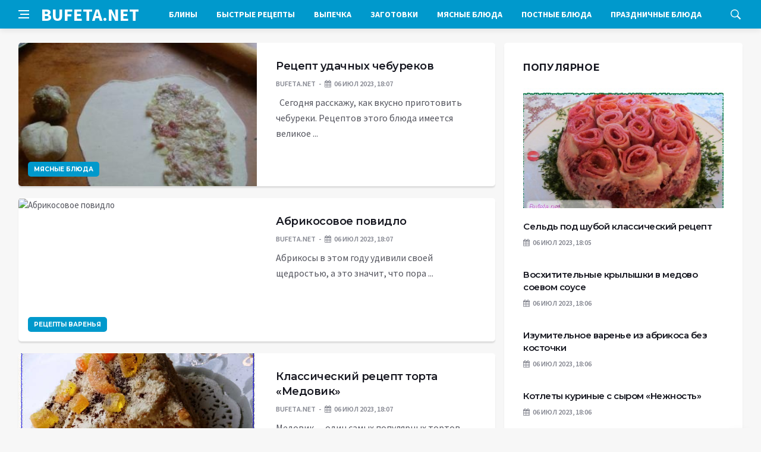

--- FILE ---
content_type: text/html; charset=UTF-8
request_url: https://bufeta.net/page/8
body_size: 9691
content:
<!DOCTYPE html>
<html lang="ru-RU">
<head>
	<meta charset="UTF-8">
	<meta http-equiv="X-UA-Compatible" content="IE=edge">
    <meta name="viewport" content="width=device-width, initial-scale=1, shrink-to-fit=no" />
	<!--[if lt IE 9]>
	<script src="//html5shiv.googlecode.com/svn/trunk/html5.js"></script>
	<![endif]-->
	<title>Кулинарный дневник &#8212; Страница 8</title>
<meta name='robots' content='max-image-preview:large' />
<style id='wp-img-auto-sizes-contain-inline-css' type='text/css'>
img:is([sizes=auto i],[sizes^="auto," i]){contain-intrinsic-size:3000px 1500px}
/*# sourceURL=wp-img-auto-sizes-contain-inline-css */
</style>
<style id='wp-block-library-inline-css' type='text/css'>
:root{--wp-block-synced-color:#7a00df;--wp-block-synced-color--rgb:122,0,223;--wp-bound-block-color:var(--wp-block-synced-color);--wp-editor-canvas-background:#ddd;--wp-admin-theme-color:#007cba;--wp-admin-theme-color--rgb:0,124,186;--wp-admin-theme-color-darker-10:#006ba1;--wp-admin-theme-color-darker-10--rgb:0,107,160.5;--wp-admin-theme-color-darker-20:#005a87;--wp-admin-theme-color-darker-20--rgb:0,90,135;--wp-admin-border-width-focus:2px}@media (min-resolution:192dpi){:root{--wp-admin-border-width-focus:1.5px}}.wp-element-button{cursor:pointer}:root .has-very-light-gray-background-color{background-color:#eee}:root .has-very-dark-gray-background-color{background-color:#313131}:root .has-very-light-gray-color{color:#eee}:root .has-very-dark-gray-color{color:#313131}:root .has-vivid-green-cyan-to-vivid-cyan-blue-gradient-background{background:linear-gradient(135deg,#00d084,#0693e3)}:root .has-purple-crush-gradient-background{background:linear-gradient(135deg,#34e2e4,#4721fb 50%,#ab1dfe)}:root .has-hazy-dawn-gradient-background{background:linear-gradient(135deg,#faaca8,#dad0ec)}:root .has-subdued-olive-gradient-background{background:linear-gradient(135deg,#fafae1,#67a671)}:root .has-atomic-cream-gradient-background{background:linear-gradient(135deg,#fdd79a,#004a59)}:root .has-nightshade-gradient-background{background:linear-gradient(135deg,#330968,#31cdcf)}:root .has-midnight-gradient-background{background:linear-gradient(135deg,#020381,#2874fc)}:root{--wp--preset--font-size--normal:16px;--wp--preset--font-size--huge:42px}.has-regular-font-size{font-size:1em}.has-larger-font-size{font-size:2.625em}.has-normal-font-size{font-size:var(--wp--preset--font-size--normal)}.has-huge-font-size{font-size:var(--wp--preset--font-size--huge)}.has-text-align-center{text-align:center}.has-text-align-left{text-align:left}.has-text-align-right{text-align:right}.has-fit-text{white-space:nowrap!important}#end-resizable-editor-section{display:none}.aligncenter{clear:both}.items-justified-left{justify-content:flex-start}.items-justified-center{justify-content:center}.items-justified-right{justify-content:flex-end}.items-justified-space-between{justify-content:space-between}.screen-reader-text{border:0;clip-path:inset(50%);height:1px;margin:-1px;overflow:hidden;padding:0;position:absolute;width:1px;word-wrap:normal!important}.screen-reader-text:focus{background-color:#ddd;clip-path:none;color:#444;display:block;font-size:1em;height:auto;left:5px;line-height:normal;padding:15px 23px 14px;text-decoration:none;top:5px;width:auto;z-index:100000}html :where(.has-border-color){border-style:solid}html :where([style*=border-top-color]){border-top-style:solid}html :where([style*=border-right-color]){border-right-style:solid}html :where([style*=border-bottom-color]){border-bottom-style:solid}html :where([style*=border-left-color]){border-left-style:solid}html :where([style*=border-width]){border-style:solid}html :where([style*=border-top-width]){border-top-style:solid}html :where([style*=border-right-width]){border-right-style:solid}html :where([style*=border-bottom-width]){border-bottom-style:solid}html :where([style*=border-left-width]){border-left-style:solid}html :where(img[class*=wp-image-]){height:auto;max-width:100%}:where(figure){margin:0 0 1em}html :where(.is-position-sticky){--wp-admin--admin-bar--position-offset:var(--wp-admin--admin-bar--height,0px)}@media screen and (max-width:600px){html :where(.is-position-sticky){--wp-admin--admin-bar--position-offset:0px}}

/*# sourceURL=wp-block-library-inline-css */
</style><style id='global-styles-inline-css' type='text/css'>
:root{--wp--preset--aspect-ratio--square: 1;--wp--preset--aspect-ratio--4-3: 4/3;--wp--preset--aspect-ratio--3-4: 3/4;--wp--preset--aspect-ratio--3-2: 3/2;--wp--preset--aspect-ratio--2-3: 2/3;--wp--preset--aspect-ratio--16-9: 16/9;--wp--preset--aspect-ratio--9-16: 9/16;--wp--preset--color--black: #000000;--wp--preset--color--cyan-bluish-gray: #abb8c3;--wp--preset--color--white: #ffffff;--wp--preset--color--pale-pink: #f78da7;--wp--preset--color--vivid-red: #cf2e2e;--wp--preset--color--luminous-vivid-orange: #ff6900;--wp--preset--color--luminous-vivid-amber: #fcb900;--wp--preset--color--light-green-cyan: #7bdcb5;--wp--preset--color--vivid-green-cyan: #00d084;--wp--preset--color--pale-cyan-blue: #8ed1fc;--wp--preset--color--vivid-cyan-blue: #0693e3;--wp--preset--color--vivid-purple: #9b51e0;--wp--preset--gradient--vivid-cyan-blue-to-vivid-purple: linear-gradient(135deg,rgb(6,147,227) 0%,rgb(155,81,224) 100%);--wp--preset--gradient--light-green-cyan-to-vivid-green-cyan: linear-gradient(135deg,rgb(122,220,180) 0%,rgb(0,208,130) 100%);--wp--preset--gradient--luminous-vivid-amber-to-luminous-vivid-orange: linear-gradient(135deg,rgb(252,185,0) 0%,rgb(255,105,0) 100%);--wp--preset--gradient--luminous-vivid-orange-to-vivid-red: linear-gradient(135deg,rgb(255,105,0) 0%,rgb(207,46,46) 100%);--wp--preset--gradient--very-light-gray-to-cyan-bluish-gray: linear-gradient(135deg,rgb(238,238,238) 0%,rgb(169,184,195) 100%);--wp--preset--gradient--cool-to-warm-spectrum: linear-gradient(135deg,rgb(74,234,220) 0%,rgb(151,120,209) 20%,rgb(207,42,186) 40%,rgb(238,44,130) 60%,rgb(251,105,98) 80%,rgb(254,248,76) 100%);--wp--preset--gradient--blush-light-purple: linear-gradient(135deg,rgb(255,206,236) 0%,rgb(152,150,240) 100%);--wp--preset--gradient--blush-bordeaux: linear-gradient(135deg,rgb(254,205,165) 0%,rgb(254,45,45) 50%,rgb(107,0,62) 100%);--wp--preset--gradient--luminous-dusk: linear-gradient(135deg,rgb(255,203,112) 0%,rgb(199,81,192) 50%,rgb(65,88,208) 100%);--wp--preset--gradient--pale-ocean: linear-gradient(135deg,rgb(255,245,203) 0%,rgb(182,227,212) 50%,rgb(51,167,181) 100%);--wp--preset--gradient--electric-grass: linear-gradient(135deg,rgb(202,248,128) 0%,rgb(113,206,126) 100%);--wp--preset--gradient--midnight: linear-gradient(135deg,rgb(2,3,129) 0%,rgb(40,116,252) 100%);--wp--preset--font-size--small: 13px;--wp--preset--font-size--medium: 20px;--wp--preset--font-size--large: 36px;--wp--preset--font-size--x-large: 42px;--wp--preset--spacing--20: 0.44rem;--wp--preset--spacing--30: 0.67rem;--wp--preset--spacing--40: 1rem;--wp--preset--spacing--50: 1.5rem;--wp--preset--spacing--60: 2.25rem;--wp--preset--spacing--70: 3.38rem;--wp--preset--spacing--80: 5.06rem;--wp--preset--shadow--natural: 6px 6px 9px rgba(0, 0, 0, 0.2);--wp--preset--shadow--deep: 12px 12px 50px rgba(0, 0, 0, 0.4);--wp--preset--shadow--sharp: 6px 6px 0px rgba(0, 0, 0, 0.2);--wp--preset--shadow--outlined: 6px 6px 0px -3px rgb(255, 255, 255), 6px 6px rgb(0, 0, 0);--wp--preset--shadow--crisp: 6px 6px 0px rgb(0, 0, 0);}:where(.is-layout-flex){gap: 0.5em;}:where(.is-layout-grid){gap: 0.5em;}body .is-layout-flex{display: flex;}.is-layout-flex{flex-wrap: wrap;align-items: center;}.is-layout-flex > :is(*, div){margin: 0;}body .is-layout-grid{display: grid;}.is-layout-grid > :is(*, div){margin: 0;}:where(.wp-block-columns.is-layout-flex){gap: 2em;}:where(.wp-block-columns.is-layout-grid){gap: 2em;}:where(.wp-block-post-template.is-layout-flex){gap: 1.25em;}:where(.wp-block-post-template.is-layout-grid){gap: 1.25em;}.has-black-color{color: var(--wp--preset--color--black) !important;}.has-cyan-bluish-gray-color{color: var(--wp--preset--color--cyan-bluish-gray) !important;}.has-white-color{color: var(--wp--preset--color--white) !important;}.has-pale-pink-color{color: var(--wp--preset--color--pale-pink) !important;}.has-vivid-red-color{color: var(--wp--preset--color--vivid-red) !important;}.has-luminous-vivid-orange-color{color: var(--wp--preset--color--luminous-vivid-orange) !important;}.has-luminous-vivid-amber-color{color: var(--wp--preset--color--luminous-vivid-amber) !important;}.has-light-green-cyan-color{color: var(--wp--preset--color--light-green-cyan) !important;}.has-vivid-green-cyan-color{color: var(--wp--preset--color--vivid-green-cyan) !important;}.has-pale-cyan-blue-color{color: var(--wp--preset--color--pale-cyan-blue) !important;}.has-vivid-cyan-blue-color{color: var(--wp--preset--color--vivid-cyan-blue) !important;}.has-vivid-purple-color{color: var(--wp--preset--color--vivid-purple) !important;}.has-black-background-color{background-color: var(--wp--preset--color--black) !important;}.has-cyan-bluish-gray-background-color{background-color: var(--wp--preset--color--cyan-bluish-gray) !important;}.has-white-background-color{background-color: var(--wp--preset--color--white) !important;}.has-pale-pink-background-color{background-color: var(--wp--preset--color--pale-pink) !important;}.has-vivid-red-background-color{background-color: var(--wp--preset--color--vivid-red) !important;}.has-luminous-vivid-orange-background-color{background-color: var(--wp--preset--color--luminous-vivid-orange) !important;}.has-luminous-vivid-amber-background-color{background-color: var(--wp--preset--color--luminous-vivid-amber) !important;}.has-light-green-cyan-background-color{background-color: var(--wp--preset--color--light-green-cyan) !important;}.has-vivid-green-cyan-background-color{background-color: var(--wp--preset--color--vivid-green-cyan) !important;}.has-pale-cyan-blue-background-color{background-color: var(--wp--preset--color--pale-cyan-blue) !important;}.has-vivid-cyan-blue-background-color{background-color: var(--wp--preset--color--vivid-cyan-blue) !important;}.has-vivid-purple-background-color{background-color: var(--wp--preset--color--vivid-purple) !important;}.has-black-border-color{border-color: var(--wp--preset--color--black) !important;}.has-cyan-bluish-gray-border-color{border-color: var(--wp--preset--color--cyan-bluish-gray) !important;}.has-white-border-color{border-color: var(--wp--preset--color--white) !important;}.has-pale-pink-border-color{border-color: var(--wp--preset--color--pale-pink) !important;}.has-vivid-red-border-color{border-color: var(--wp--preset--color--vivid-red) !important;}.has-luminous-vivid-orange-border-color{border-color: var(--wp--preset--color--luminous-vivid-orange) !important;}.has-luminous-vivid-amber-border-color{border-color: var(--wp--preset--color--luminous-vivid-amber) !important;}.has-light-green-cyan-border-color{border-color: var(--wp--preset--color--light-green-cyan) !important;}.has-vivid-green-cyan-border-color{border-color: var(--wp--preset--color--vivid-green-cyan) !important;}.has-pale-cyan-blue-border-color{border-color: var(--wp--preset--color--pale-cyan-blue) !important;}.has-vivid-cyan-blue-border-color{border-color: var(--wp--preset--color--vivid-cyan-blue) !important;}.has-vivid-purple-border-color{border-color: var(--wp--preset--color--vivid-purple) !important;}.has-vivid-cyan-blue-to-vivid-purple-gradient-background{background: var(--wp--preset--gradient--vivid-cyan-blue-to-vivid-purple) !important;}.has-light-green-cyan-to-vivid-green-cyan-gradient-background{background: var(--wp--preset--gradient--light-green-cyan-to-vivid-green-cyan) !important;}.has-luminous-vivid-amber-to-luminous-vivid-orange-gradient-background{background: var(--wp--preset--gradient--luminous-vivid-amber-to-luminous-vivid-orange) !important;}.has-luminous-vivid-orange-to-vivid-red-gradient-background{background: var(--wp--preset--gradient--luminous-vivid-orange-to-vivid-red) !important;}.has-very-light-gray-to-cyan-bluish-gray-gradient-background{background: var(--wp--preset--gradient--very-light-gray-to-cyan-bluish-gray) !important;}.has-cool-to-warm-spectrum-gradient-background{background: var(--wp--preset--gradient--cool-to-warm-spectrum) !important;}.has-blush-light-purple-gradient-background{background: var(--wp--preset--gradient--blush-light-purple) !important;}.has-blush-bordeaux-gradient-background{background: var(--wp--preset--gradient--blush-bordeaux) !important;}.has-luminous-dusk-gradient-background{background: var(--wp--preset--gradient--luminous-dusk) !important;}.has-pale-ocean-gradient-background{background: var(--wp--preset--gradient--pale-ocean) !important;}.has-electric-grass-gradient-background{background: var(--wp--preset--gradient--electric-grass) !important;}.has-midnight-gradient-background{background: var(--wp--preset--gradient--midnight) !important;}.has-small-font-size{font-size: var(--wp--preset--font-size--small) !important;}.has-medium-font-size{font-size: var(--wp--preset--font-size--medium) !important;}.has-large-font-size{font-size: var(--wp--preset--font-size--large) !important;}.has-x-large-font-size{font-size: var(--wp--preset--font-size--x-large) !important;}
/*# sourceURL=global-styles-inline-css */
</style>

<style id='classic-theme-styles-inline-css' type='text/css'>
/*! This file is auto-generated */
.wp-block-button__link{color:#fff;background-color:#32373c;border-radius:9999px;box-shadow:none;text-decoration:none;padding:calc(.667em + 2px) calc(1.333em + 2px);font-size:1.125em}.wp-block-file__button{background:#32373c;color:#fff;text-decoration:none}
/*# sourceURL=/wp-includes/css/classic-themes.min.css */
</style>
<link rel='stylesheet' id='bs-css' href='https://bufeta.net/wp-content/themes/Default/css/bootstrap.min.css?ver=6.9' type='text/css' media='all' />
<link rel='stylesheet' id='main-css' href='https://bufeta.net/wp-content/themes/Default/css/style.css?1769605121&#038;ver=6.9' type='text/css' media='all' />
<link rel='stylesheet' id='en-css' href='https://bufeta.net/wp-content/themes/Default/css/engine.css?1769605121&#038;ver=6.9' type='text/css' media='all' />
<link rel='stylesheet' id='fc-css' href='https://bufeta.net/wp-content/themes/Default/css/font-icons.css?ver=6.9' type='text/css' media='all' />
<link rel='stylesheet' id='aw-css' href='//maxcdn_bootstrapcdn_com/font-awesome/4_7_0/css/font-awesome_min_cssver=4.7.0&#038;ver=6.9' type='text/css' media='all' />
	   <link href='https://fonts.googleapis.com/css?family=Montserrat:400,600,700%7CSource+Sans+Pro:400,600,700' rel='stylesheet'>
	
  
<!-- Yandex.RTB -->
<script>window.yaContextCb=window.yaContextCb||[]</script>
<script src="https://yandex.ru/ads/system/context.js" async></script>

</head>

<body class="home blog paged paged-8 wp-theme-Default bg-light style-default style-rounded">
<div class="content-overlay"></div>

<header class="sidenav" id="sidenav">
	<div class="sidenav__close">
		<button class="sidenav__close-button" id="sidenav__close-button" aria-label="закрыть"><i class="ui-close sidenav__close-icon"></i></button>
	</div>
	<nav class="sidenav__menu-container">
		<ul id="top-nav-ul" class="sidenav__menu slide-menu" role="menubar"><li id="menu-item-489" class="menu-item menu-item-type-taxonomy menu-item-object-category menu-item-489"><a href="https://bufeta.net/category/oladi">Блины</a></li>
<li id="menu-item-490" class="menu-item menu-item-type-taxonomy menu-item-object-category menu-item-490"><a href="https://bufeta.net/category/byistryie-retseptyi">Быстрые рецепты</a></li>
<li id="menu-item-492" class="menu-item menu-item-type-taxonomy menu-item-object-category menu-item-492"><a href="https://bufeta.net/category/vyipechka">Выпечка</a></li>
<li id="menu-item-494" class="menu-item menu-item-type-taxonomy menu-item-object-category menu-item-494"><a href="https://bufeta.net/category/zagotovki">Заготовки</a></li>
<li id="menu-item-496" class="menu-item menu-item-type-taxonomy menu-item-object-category menu-item-496"><a href="https://bufeta.net/category/myasnyie-blyuda">Мясные блюда</a></li>
<li id="menu-item-500" class="menu-item menu-item-type-taxonomy menu-item-object-category menu-item-500"><a href="https://bufeta.net/category/postnyie-blyuda">Постные блюда</a></li>
<li id="menu-item-501" class="menu-item menu-item-type-taxonomy menu-item-object-category menu-item-501"><a href="https://bufeta.net/category/prazdnichnyie-blyuda">Праздничные блюда</a></li>
</ul>	</nav>




</header>

<main class="main oh" id="main">
	<header class="nav">
		<div class="nav__holder nav--sticky">
			<div class="container relative">
				<div class="flex-parent">
					<button class="nav-icon-toggle" id="nav-icon-toggle" aria-label="Open side menu">
					<span class="nav-icon-toggle__box"><span class="nav-icon-toggle__inner"></span></span>
					</button> 
					<a href="/" class="logo" style="color: #fff;"><div id="custom_html-5" class="widget_text header-2 widget widget_custom_html"><div class="textwidget custom-html-widget">BUFETA.NET</div></div>
</a>
					<nav class="flex-child nav__wrap main-menu">

<ul id="top-nav-ul" class="nav__menu top-menu" role="menubar"><li class="menu-item menu-item-type-taxonomy menu-item-object-category menu-item-489"><a href="https://bufeta.net/category/oladi">Блины</a></li>
<li class="menu-item menu-item-type-taxonomy menu-item-object-category menu-item-490"><a href="https://bufeta.net/category/byistryie-retseptyi">Быстрые рецепты</a></li>
<li class="menu-item menu-item-type-taxonomy menu-item-object-category menu-item-492"><a href="https://bufeta.net/category/vyipechka">Выпечка</a></li>
<li class="menu-item menu-item-type-taxonomy menu-item-object-category menu-item-494"><a href="https://bufeta.net/category/zagotovki">Заготовки</a></li>
<li class="menu-item menu-item-type-taxonomy menu-item-object-category menu-item-496"><a href="https://bufeta.net/category/myasnyie-blyuda">Мясные блюда</a></li>
<li class="menu-item menu-item-type-taxonomy menu-item-object-category menu-item-500"><a href="https://bufeta.net/category/postnyie-blyuda">Постные блюда</a></li>
<li class="menu-item menu-item-type-taxonomy menu-item-object-category menu-item-501"><a href="https://bufeta.net/category/prazdnichnyie-blyuda">Праздничные блюда</a></li>
</ul>

						
					</nav>
					<div class="nav__right">
						<div class="nav__right-item nav__search">
							<a href="#" class="nav__search-trigger" id="nav__search-trigger"><i class="ui-search nav__search-trigger-icon"></i></a>
                            <div class="nav__search-box" id="nav__search-box">
	<form role="search" method="get" class="nav__search-form" action="https://bufeta.net/">
	  <input type="text" placeholder="Поиск по сайту ..."  class="nav__search-input" value="" name="s" />					
      <button type="submit" class="search-button btn btn-lg btn-color btn-button"><i class="ui-search nav__search-icon"></i></button>
	</form>
</div>						</div>
					</div>
				</div>
			</div>
		</div>
	</header>
	

	<div class="container">
		<div class="breadcrumbs main-bread">
			<div class="speedbar main-title"><a href="/"><div id="custom_html-4" class="widget_text widget widget_custom_html"><div class="textwidget custom-html-widget"></div></div>
</a></div>
		</div>
	</div>

 


<div class="main-container container" id="main-container">
  <div class="row">
     <div class="col-lg-8 blog__content mb-72">
		
	         
<article class="entry card post-list">
	<div class="entry__img-holder post-list__img-holder card__img-holder" >
		<a href="https://bufeta.net/retsept-cheburekov.html" class="thumb-url"></a>

		<img src="https://bufeta.net/wp-content/uploads/2012/01/delaem_chebureki1.jpg" class="entry__img thumb_cat" alt="Рецепт удачных чебуреков" />

<span class="entry__meta-category entry__meta-category--label entry__meta-category--align-in-corner entry__meta-category--blue"><a href="https://bufeta.net/category/myasnyie-blyuda" rel="category tag">Мясные блюда</a></span>
</div>
	<div class="entry__body post-list__body card__body">
		<div class="entry__header">
			<h2 class="entry__title"><a href="https://bufeta.net/retsept-cheburekov.html">Рецепт удачных чебуреков</a></h2>
			<ul class="entry__meta">
				<li class="entry__meta-author"> BUFETA.NET </li>
				<li class="entry__meta-date"><i class="fa fa-calendar"></i>06 Июл 2023, 18:07</li>
			</ul>
		</div>
		<div class="entry__excerpt mt-8">
			<p>&nbsp; Сегодня расскажу, как вкусно приготовить чебуреки. Рецептов этого блюда имеется великое ...</p>
		</div>
	</div>
</article>             
<article class="entry card post-list">
	<div class="entry__img-holder post-list__img-holder card__img-holder" >
		<a href="https://bufeta.net/abrikosovoe-povidlo.html" class="thumb-url"></a>

		<img src="https://bufeta.net/wp-content/uploads/2014/07/2014-07-13_172544.jpg" class="entry__img thumb_cat" alt="Абрикосовое повидло" />

<span class="entry__meta-category entry__meta-category--label entry__meta-category--align-in-corner entry__meta-category--blue"><a href="https://bufeta.net/category/retseptyi-varenya" rel="category tag">Рецепты варенья</a></span>
</div>
	<div class="entry__body post-list__body card__body">
		<div class="entry__header">
			<h2 class="entry__title"><a href="https://bufeta.net/abrikosovoe-povidlo.html">Абрикосовое повидло</a></h2>
			<ul class="entry__meta">
				<li class="entry__meta-author"> BUFETA.NET </li>
				<li class="entry__meta-date"><i class="fa fa-calendar"></i>06 Июл 2023, 18:07</li>
			</ul>
		</div>
		<div class="entry__excerpt mt-8">
			<p>Абрикосы в этом году удивили своей щедростью, а это значит, что пора ...</p>
		</div>
	</div>
</article>             
<article class="entry card post-list">
	<div class="entry__img-holder post-list__img-holder card__img-holder" >
		<a href="https://bufeta.net/tort-medovik-retsept.html" class="thumb-url"></a>

		<img src="https://bufeta.net/wp-content/uploads/2018/03/2018-01-21_155906.jpg" class="entry__img thumb_cat" alt="Классический рецепт торта «Медовик»" />

<span class="entry__meta-category entry__meta-category--label entry__meta-category--align-in-corner entry__meta-category--blue"><a href="https://bufeta.net/category/vyipechka" rel="category tag">Выпечка</a></span>
</div>
	<div class="entry__body post-list__body card__body">
		<div class="entry__header">
			<h2 class="entry__title"><a href="https://bufeta.net/tort-medovik-retsept.html">Классический рецепт торта «Медовик»</a></h2>
			<ul class="entry__meta">
				<li class="entry__meta-author"> BUFETA.NET </li>
				<li class="entry__meta-date"><i class="fa fa-calendar"></i>06 Июл 2023, 18:07</li>
			</ul>
		</div>
		<div class="entry__excerpt mt-8">
			<p>Медовик &#8212; один самых популярных тортов, приготовленных в домашних условиях.  Наверное, трудно ...</p>
		</div>
	</div>
</article>             
<article class="entry card post-list">
	<div class="entry__img-holder post-list__img-holder card__img-holder" >
		<a href="https://bufeta.net/ezhiki-v-multivarke.html" class="thumb-url"></a>

		<img src="https://bufeta.net/wp-content/uploads/2014/01/2014-01-16_170651.jpg" class="entry__img thumb_cat" alt="«Ежики» в мультиварке" />

<span class="entry__meta-category entry__meta-category--label entry__meta-category--align-in-corner entry__meta-category--blue"><a href="https://bufeta.net/category/v-multivarke" rel="category tag">В мультиварке</a></span>
</div>
	<div class="entry__body post-list__body card__body">
		<div class="entry__header">
			<h2 class="entry__title"><a href="https://bufeta.net/ezhiki-v-multivarke.html">«Ежики» в мультиварке</a></h2>
			<ul class="entry__meta">
				<li class="entry__meta-author"> BUFETA.NET </li>
				<li class="entry__meta-date"><i class="fa fa-calendar"></i>06 Июл 2023, 18:07</li>
			</ul>
		</div>
		<div class="entry__excerpt mt-8">
			<p>Блюда в мультиварке получаются необыкновенно вкусные и полезные – это факт. Ежики ...</p>
		</div>
	</div>
</article>             
<article class="entry card post-list">
	<div class="entry__img-holder post-list__img-holder card__img-holder" >
		<a href="https://bufeta.net/chebureki-na-kefire.html" class="thumb-url"></a>

		<img src="https://bufeta.net/wp-content/uploads/2012/11/c5.jpg" class="entry__img thumb_cat" alt="Чебуреки на кефире. Что лучше -кефирное ли заварное тесто?" />

<span class="entry__meta-category entry__meta-category--label entry__meta-category--align-in-corner entry__meta-category--blue"><a href="https://bufeta.net/category/vyipechka" rel="category tag">Выпечка</a></span>
</div>
	<div class="entry__body post-list__body card__body">
		<div class="entry__header">
			<h2 class="entry__title"><a href="https://bufeta.net/chebureki-na-kefire.html">Чебуреки на кефире. Что лучше -кефирное ли заварное тесто?</a></h2>
			<ul class="entry__meta">
				<li class="entry__meta-author"> BUFETA.NET </li>
				<li class="entry__meta-date"><i class="fa fa-calendar"></i>06 Июл 2023, 18:07</li>
			</ul>
		</div>
		<div class="entry__excerpt mt-8">
			<p>Давно хотела сделать чебуреки на кефире, наконец , это желание исполнилось :). ...</p>
		</div>
	</div>
</article>             
<article class="entry card post-list">
	<div class="entry__img-holder post-list__img-holder card__img-holder" >
		<a href="https://bufeta.net/ikra-iz-baklazhanov.html" class="thumb-url"></a>

		<img src="https://bufeta.net/wp-content/uploads/2012/07/fon2.jpg" class="entry__img thumb_cat" alt="Икра из баклажанов по — одесски" />

<span class="entry__meta-category entry__meta-category--label entry__meta-category--align-in-corner entry__meta-category--blue"><a href="https://bufeta.net/category/salatyi" rel="category tag">Салаты и закуски</a></span>
</div>
	<div class="entry__body post-list__body card__body">
		<div class="entry__header">
			<h2 class="entry__title"><a href="https://bufeta.net/ikra-iz-baklazhanov.html">Икра из баклажанов по — одесски</a></h2>
			<ul class="entry__meta">
				<li class="entry__meta-author"> BUFETA.NET </li>
				<li class="entry__meta-date"><i class="fa fa-calendar"></i>06 Июл 2023, 18:07</li>
			</ul>
		</div>
		<div class="entry__excerpt mt-8">
			<p>Воистину, этот рецепт икры из баклажанов –  достояние и гордость всех одесских ...</p>
		</div>
	</div>
</article>             
<article class="entry card post-list">
	<div class="entry__img-holder post-list__img-holder card__img-holder" >
		<a href="https://bufeta.net/marinad-dlya-shashlyika.html" class="thumb-url"></a>

		<img src="https://bufeta.net/wp-content/uploads/2012/07/m41.jpg" class="entry__img thumb_cat" alt="Маринад для шашлыка" />

<span class="entry__meta-category entry__meta-category--label entry__meta-category--align-in-corner entry__meta-category--blue"><a href="https://bufeta.net/category/myasnyie-blyuda" rel="category tag">Мясные блюда</a></span>
</div>
	<div class="entry__body post-list__body card__body">
		<div class="entry__header">
			<h2 class="entry__title"><a href="https://bufeta.net/marinad-dlya-shashlyika.html">Маринад для шашлыка</a></h2>
			<ul class="entry__meta">
				<li class="entry__meta-author"> BUFETA.NET </li>
				<li class="entry__meta-date"><i class="fa fa-calendar"></i>06 Июл 2023, 18:07</li>
			</ul>
		</div>
		<div class="entry__excerpt mt-8">
			<p>Хочу поделиться с вами десятью маринадами для приготовления шашлыка. Все они не ...</p>
		</div>
	</div>
</article>             
<article class="entry card post-list">
	<div class="entry__img-holder post-list__img-holder card__img-holder" >
		<a href="https://bufeta.net/rassolnik-v-multivarke.html" class="thumb-url"></a>

		<img src="https://bufeta.net/wp-content/uploads/2013/12/2013-12-04_235035.jpg" class="entry__img thumb_cat" alt="Рассольник в мультиварке" />

<span class="entry__meta-category entry__meta-category--label entry__meta-category--align-in-corner entry__meta-category--blue"><a href="https://bufeta.net/category/v-multivarke" rel="category tag">В мультиварке</a></span>
</div>
	<div class="entry__body post-list__body card__body">
		<div class="entry__header">
			<h2 class="entry__title"><a href="https://bufeta.net/rassolnik-v-multivarke.html">Рассольник в мультиварке</a></h2>
			<ul class="entry__meta">
				<li class="entry__meta-author"> BUFETA.NET </li>
				<li class="entry__meta-date"><i class="fa fa-calendar"></i>06 Июл 2023, 18:07</li>
			</ul>
		</div>
		<div class="entry__excerpt mt-8">
			<p>Продолжаю осваивать свой «волшебный горшочек» &#8212; сегодня в меню потрясающе вкусный рассольник ...</p>
		</div>
	</div>
</article>             
<article class="entry card post-list">
	<div class="entry__img-holder post-list__img-holder card__img-holder" >
		<a href="https://bufeta.net/ryibnyiy-sup-iz-semgi.html" class="thumb-url"></a>

		<img src="https://bufeta.net/wp-content/uploads/2012/09/r7.jpg" class="entry__img thumb_cat" alt="Рыбный суп из семги с креветками" />

<span class="entry__meta-category entry__meta-category--label entry__meta-category--align-in-corner entry__meta-category--blue"><a href="https://bufeta.net/category/pervyie-blyuda" rel="category tag">Первые блюда</a></span>
</div>
	<div class="entry__body post-list__body card__body">
		<div class="entry__header">
			<h2 class="entry__title"><a href="https://bufeta.net/ryibnyiy-sup-iz-semgi.html">Рыбный суп из семги с креветками</a></h2>
			<ul class="entry__meta">
				<li class="entry__meta-author"> BUFETA.NET </li>
				<li class="entry__meta-date"><i class="fa fa-calendar"></i>06 Июл 2023, 18:07</li>
			</ul>
		</div>
		<div class="entry__excerpt mt-8">
			<p>&nbsp; Здравствуйте,  уважаемые читатели Кулинарного дневника! Сегодня будем готовить  восхитительный рыбный суп ...</p>
		</div>
	</div>
</article>             
<article class="entry card post-list">
	<div class="entry__img-holder post-list__img-holder card__img-holder" >
		<a href="https://bufeta.net/tefteli-v-multivarke.html" class="thumb-url"></a>

		<img src="https://bufeta.net/wp-content/uploads/2014/01/2014-01-10_154455.jpg" class="entry__img thumb_cat" alt="Аппетитные тефтели в мультиварке" />

<span class="entry__meta-category entry__meta-category--label entry__meta-category--align-in-corner entry__meta-category--blue"><a href="https://bufeta.net/category/v-multivarke" rel="category tag">В мультиварке</a></span>
</div>
	<div class="entry__body post-list__body card__body">
		<div class="entry__header">
			<h2 class="entry__title"><a href="https://bufeta.net/tefteli-v-multivarke.html">Аппетитные тефтели в мультиварке</a></h2>
			<ul class="entry__meta">
				<li class="entry__meta-author"> BUFETA.NET </li>
				<li class="entry__meta-date"><i class="fa fa-calendar"></i>06 Июл 2023, 18:07</li>
			</ul>
		</div>
		<div class="entry__excerpt mt-8">
			<p>Пришло время приготовить аппетитные тефтели в мультиварке. В том, что они получатся ...</p>
		</div>
	</div>
</article>     	
        <div class="content-box">
    <div class="bottom-navi">
      <span class="navigations"><a class="prev page-numbers" href="https://bufeta.net/page/7"><i class="fa fa-angle-double-left"></i> Назад</a><a class="page-numbers" href="https://bufeta.net/page/1">1</a><a class="page-numbers" href="https://bufeta.net/page/2">2</a><a class="page-numbers" href="https://bufeta.net/page/3">3</a><a class="page-numbers" href="https://bufeta.net/page/4">4</a><a class="page-numbers" href="https://bufeta.net/page/5">5</a><a class="page-numbers" href="https://bufeta.net/page/6">6</a><a class="page-numbers" href="https://bufeta.net/page/7">7</a><span aria-current="page" class="page-numbers current">8</span><a class="page-numbers" href="https://bufeta.net/page/9">9</a><a class="page-numbers" href="https://bufeta.net/page/10">10</a><a class="page-numbers" href="https://bufeta.net/page/11">11</a><a class="page-numbers" href="https://bufeta.net/page/12">12</a><a class="page-numbers" href="https://bufeta.net/page/13">13</a><a class="page-numbers" href="https://bufeta.net/page/14">14</a><a class="page-numbers" href="https://bufeta.net/page/15">15</a><a class="page-numbers" href="https://bufeta.net/page/16">16</a><a class="page-numbers" href="https://bufeta.net/page/17">17</a><a class="page-numbers" href="https://bufeta.net/page/18">18</a><a class="page-numbers" href="https://bufeta.net/page/19">19</a><a class="page-numbers" href="https://bufeta.net/page/20">20</a><a class="page-numbers" href="https://bufeta.net/page/21">21</a><a class="page-numbers" href="https://bufeta.net/page/22">22</a><a class="page-numbers" href="https://bufeta.net/page/23">23</a><span class="page-numbers dots">&hellip;</span><a class="page-numbers" href="https://bufeta.net/page/31">31</a><a class="page-numbers" href="https://bufeta.net/page/32">32</a><a class="page-numbers" href="https://bufeta.net/page/33">33</a><a class="page-numbers" href="https://bufeta.net/page/34">34</a><a class="page-numbers" href="https://bufeta.net/page/35">35</a><a class="page-numbers" href="https://bufeta.net/page/36">36</a><a class="page-numbers" href="https://bufeta.net/page/37">37</a><a class="page-numbers" href="https://bufeta.net/page/38">38</a><a class="page-numbers" href="https://bufeta.net/page/39">39</a><a class="page-numbers" href="https://bufeta.net/page/40">40</a><a class="page-numbers" href="https://bufeta.net/page/41">41</a><a class="page-numbers" href="https://bufeta.net/page/42">42</a><a class="page-numbers" href="https://bufeta.net/page/43">43</a><a class="page-numbers" href="https://bufeta.net/page/44">44</a><a class="page-numbers" href="https://bufeta.net/page/45">45</a><a class="next page-numbers" href="https://bufeta.net/page/9">Дальше <i class="fa fa-angle-double-right"></i></a></span>    </div>
  </div>	</div>
    
<aside class="col-lg-4 sidebar sidebar--right">
	<aside id="custom_html-2" class="widget_text widget widget_custom_html"><div class="textwidget custom-html-widget">
	<div class=" widget-rating-posts">
		<h4 class="widget-title">Популярное</h4>


<article class="entry">

	<div class="entry__img-holder">
		<a href="https://bufeta.net/seld-pod-shuboy-klassicheskiy-retsept.html">
			<div class="thumb-container thumb-60">

<img src="https://bufeta.net/wp-content/uploads/2013/11/2013-11-25_225509.jpg" class="entry__img thumb_cat" alt="Сельдь под шубой классический рецепт" />		
			</div>	

		</a>
	</div>
	<div class="entry__body">
		<div class="entry__header">
			<h2 class="entry__title"><a href="https://bufeta.net/seld-pod-shuboy-klassicheskiy-retsept.html">Сельдь под шубой классический рецепт</a></h2>
			<ul class="entry__meta">
				<li class="entry__meta-date"><i class="fa fa-calendar"></i>06 Июл 2023, 18:05</li>
			
			</ul>
		</div>
	</div>
</article>
      

	

<article class="entry">
	<div class="entry__body">
		<div class="entry__header">
			<h2 class="entry__title"><a href="https://bufeta.net/kryilyishki-v-medovo-soevom-souse.html">Восхитительные крылышки в медово соевом соусе</a></h2>
			<ul class="entry__meta">
				<li class="entry__meta-date"><i class="fa fa-calendar"></i>06 Июл 2023, 18:06</li>
			</ul>
		</div>
	</div>
</article>
      	

<article class="entry">
	<div class="entry__body">
		<div class="entry__header">
			<h2 class="entry__title"><a href="https://bufeta.net/varene-iz-abrikosa-bez-kostochki.html">Изумительное варенье из абрикоса без косточки</a></h2>
			<ul class="entry__meta">
				<li class="entry__meta-date"><i class="fa fa-calendar"></i>06 Июл 2023, 18:06</li>
			</ul>
		</div>
	</div>
</article>
      	

<article class="entry">
	<div class="entry__body">
		<div class="entry__header">
			<h2 class="entry__title"><a href="https://bufeta.net/kotletyi-kurinyie-s-syirom.html">Котлеты куриные с сыром «Нежность»</a></h2>
			<ul class="entry__meta">
				<li class="entry__meta-date"><i class="fa fa-calendar"></i>06 Июл 2023, 18:06</li>
			</ul>
		</div>
	</div>
</article>
      	

<article class="entry">
	<div class="entry__body">
		<div class="entry__header">
			<h2 class="entry__title"><a href="https://bufeta.net/ankl-bens-iz-kabachkov-na-zimu.html">Овощной салат «Анкл Бенс» из кабачков на зиму</a></h2>
			<ul class="entry__meta">
				<li class="entry__meta-date"><i class="fa fa-calendar"></i>06 Июл 2023, 18:06</li>
			</ul>
		</div>
	</div>
</article>
      	

<article class="entry">
	<div class="entry__body">
		<div class="entry__header">
			<h2 class="entry__title"><a href="https://bufeta.net/kartofelnyie-knedliki-kletski.html">Картофельные клецки — кнедлики по монастырски</a></h2>
			<ul class="entry__meta">
				<li class="entry__meta-date"><i class="fa fa-calendar"></i>06 Июл 2023, 18:06</li>
			</ul>
		</div>
	</div>
</article>
      	</div></div></aside>
<aside id="execphp-2" class="widget widget_execphp"><h4 class="widget-title">Реклама</h4>
			<div class="execphpwidget"><!--5205c9ab--><!--5205c9ab--><!--434e8c9e--><!--434e8c9e--></div>
		</aside>
<aside id="custom_html-3" class="widget_text widget widget_custom_html"><div class="textwidget custom-html-widget"></div></aside>
</aside>  </div>
</div>

</div>

	<footer class="footer footer--dark" id="stop_id">
		<div class="footer-soc">
			<div class="container">
				<div class="socials socials--medium mb-0 pb-0" style="float:none;margin:0 auto;display:block;width:100%">
					<script src="https://yastatic.net/share2/share.js"></script>
					<div class="ya-share2 footer-social" data-curtain data-size="l" data-services="vkontakte,facebook,odnoklassniki,telegram,twitter,viber,whatsapp,moimir,linkedin,lj,reddit"></div>				</div>
			</div>
		</div>
		<div class="container">
			<div class="footer__widgets">
				<div class="row">
					<div class="col-lg-3 col-md-6" style="-webkit-box-flex: 0; -ms-flex: 0 0 100%; flex: 0 0 100%; max-width: 100%; text-align: center;">
						<aside class="widget widget-logo">
														<div id="execphp-3" class="widget widget_execphp">			<div class="execphpwidget"><p class="mt-8 mb-0">Использование любых материалов, размещённых на сайте, разрешается при условии активной ссылки на наш сайт.</p>
<p>При копировании материалов для интернет-изданий – обязательна прямая открытая для поисковых систем гиперссылка. Ссылка должна быть размещена в независимости от полного либо частичного использования материалов. Гиперссылка (для интернет- изданий) – должна быть размещена в подзаголовке или в первом абзаце материала.</p>
<p>Все материалы, содержащиеся на веб-сайте bufeta.net, защищены законом об авторском праве. Фотографии и прочие материалы являются собственностью их авторов и представлены исключительно для некоммерческого использования и ознакомления , если не указано иное. Несанкционированное использование таких материалов может нарушать закон об авторском праве, торговой марке и другие законы.</p>
<p class="copyright mb-0" style="margin-top: 0;">Учредитель: ООО «Издательская группа «Объединенная Европа».</p>
<br>
<p class="copyright mb-0" style="margin-top: 0;">Copyright &copy; 2016 - 2026, Кулинарный дневние «BUFETA.NET». Все права защищены.</p></div>
		</div>
						</aside>
					</div>
				</div>
			</div>
		</div>
	</footer>
	
	
	<div id="back-to-top">
		<a href="#top" aria-label="Go to top"><i class="ui-arrow-up"></i></a>
	</div>
</main>

<script type='text/javascript'>
/* <![CDATA[ */
var q2w3_sidebar_options = [{"sidebar":"sidebar-1","margin_top":60,"margin_bottom":0,"stop_id":"stop_id","screen_max_width":0,"screen_max_height":0,"width_inherit":false,"refresh_interval":1500,"window_load_hook":false,"disable_mo_api":false,"widgets":["custom_html-3"]}];
/* ]]> */
</script>

<script type="speculationrules">
{"prefetch":[{"source":"document","where":{"and":[{"href_matches":"/*"},{"not":{"href_matches":["/wp-*.php","/wp-admin/*","/wp-content/uploads/*","/wp-content/*","/wp-content/plugins/*","/wp-content/themes/Default/*","/*\\?(.+)"]}},{"not":{"selector_matches":"a[rel~=\"nofollow\"]"}},{"not":{"selector_matches":".no-prefetch, .no-prefetch a"}}]},"eagerness":"conservative"}]}
</script>
<script type="text/javascript" src="https://bufeta.net/wp-content/themes/Default/js/main.js?1769605121&amp;ver=6.9" id="main1-js"></script>
<script type="text/javascript" src="https://bufeta.net/wp-content/themes/Default/js/main2.js?1769605121&amp;ver=6.9" id="main2-js"></script>
<script type="text/javascript" src="https://bufeta.net/wp-content/themes/Default/js/q2w3-fixed-widget.min.js?ver=6.9" id="q2-js"></script>
<script type="text/javascript" src="https://bufeta.net/wp-content/themes/Default/js/bootstrap.min.js?ver=6.9" id="bootstrap-js"></script>
<script type="text/javascript" src="https://bufeta.net/wp-content/themes/Default/js/easing.min.js?ver=6.9" id="es-js"></script>
<script type="text/javascript" src="https://bufeta.net/wp-content/themes/Default/js/owl-carousel.min.js?ver=6.9" id="ow-js"></script>
<script type="text/javascript" src="https://bufeta.net/wp-content/themes/Default/js/jquery.newsTicker.min.js?ver=6.9" id="jn-js"></script>
<script type="text/javascript" src="https://bufeta.net/wp-content/themes/Default/js/modernizr.min.js?ver=6.9" id="md-js"></script>
<script type="text/javascript" src="https://bufeta.net/wp-content/themes/Default/js/flickity.pkgd.min.js?ver=6.9" id="fl-js"></script>
<script type="text/javascript" src="https://bufeta.net/wp-content/themes/Default/js/scripts.js?ver=6.9" id="sc-js"></script>

<!-- Yandex.Metrika counter -->
<script type="text/javascript" >
   (function(m,e,t,r,i,k,a){m[i]=m[i]||function(){(m[i].a=m[i].a||[]).push(arguments)};
   m[i].l=1*new Date();
   for (var j = 0; j < document.scripts.length; j++) {if (document.scripts[j].src === r) { return; }}
   k=e.createElement(t),a=e.getElementsByTagName(t)[0],k.async=1,k.src=r,a.parentNode.insertBefore(k,a)})
   (window, document, "script", "https://mc.yandex.ru/metrika/tag.js", "ym");

   ym(93919787, "init", {
        clickmap:true,
        trackLinks:true,
        accurateTrackBounce:true
   });
</script>
<noscript><div><img src="https://mc.yandex.ru/watch/93919787" style="position:absolute; left:-9999px;" alt="" /></div></noscript>
<!-- /Yandex.Metrika counter -->

<script defer src="https://static.cloudflareinsights.com/beacon.min.js/vcd15cbe7772f49c399c6a5babf22c1241717689176015" integrity="sha512-ZpsOmlRQV6y907TI0dKBHq9Md29nnaEIPlkf84rnaERnq6zvWvPUqr2ft8M1aS28oN72PdrCzSjY4U6VaAw1EQ==" data-cf-beacon='{"version":"2024.11.0","token":"a4c361b240dd47fe9585472c4deed729","r":1,"server_timing":{"name":{"cfCacheStatus":true,"cfEdge":true,"cfExtPri":true,"cfL4":true,"cfOrigin":true,"cfSpeedBrain":true},"location_startswith":null}}' crossorigin="anonymous"></script>
</body>
</html>